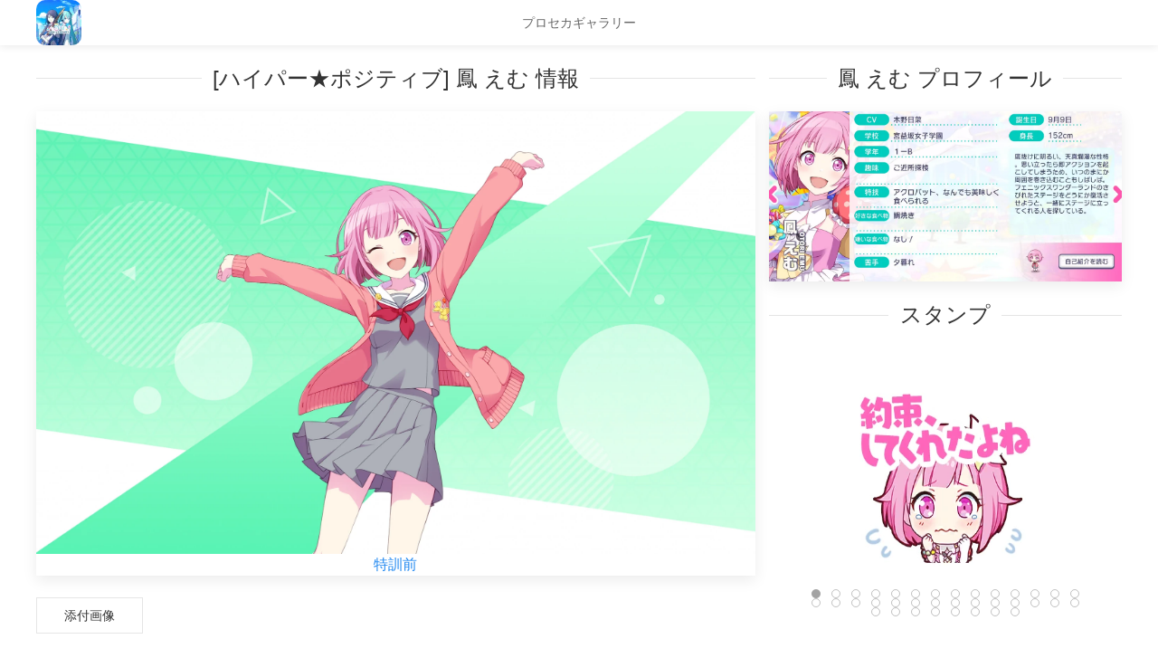

--- FILE ---
content_type: text/html; charset=UTF-8
request_url: https://pjsekai.gamedbs.jp/chara/show/6
body_size: 6765
content:
<!DOCTYPE html>
<html lang="ja"><head>
<meta charset="UTF-8">
<meta http-equiv="X-UA-Compatible" content="IE=edge"/><!--IE対策：互換表示させない。-->
<meta name="viewport" content="width=device-width,initial-scale=1.0,user-scalable=yes" />
<meta name="keywords" content="プロジェクトセカイ カラフルステージ！ feat. 初音ミクギャラリー,プロセカDB,プロセカギャラリー">
<meta name="twitter:card" content="summary"></meta>
<meta name="twitter:title" content="[ハイパー★ポジティブ] 鳳 えむ 情報 | プロセカギャラリー">
<meta name="twitter:description" content="[ハイパー★ポジティブ] 鳳 えむ に関する情報を記載したページ">
<meta name="twitter:image" content="https://pjsekai.gamedbs.jp/image/chara/member_ico/1608030450115_ymqadjpg.webp">
<title>[ハイパー★ポジティブ] 鳳 えむ 情報 | プロセカギャラリー</title>
<link hreflang="ja-jp" title="プロセカギャラリー" rel="alternate" href="/">
<link rel="alternate" hreflang="ja" href="https://pjsekai.gamedbs.jp/chara/show/6" />
<link rel="shortcut icon" href="image/common/favicon.ico">
<link rel="stylesheet" href="https://pjsekai.gamedbs.jp/css/uikit.min.css" />
  <link rel="stylesheet" href="https://pjsekai.gamedbs.jp/css/default.min.css?1664912921">
  <script async src="//pagead2.googlesyndication.com/pagead/js/adsbygoogle.js"></script>
<script>
  (adsbygoogle = window.adsbygoogle || []).push({
    google_ad_client: "ca-pub-9710441851928774",
    enable_page_level_ads: true
  });
</script>
</head>
<body>
    <div class="uk-offcanvas-content">
      <div class="uk-section-xxsmall uk-section-default uk-box-shadow-small" uk-sticky="show-on-up: true; animation: uk-aimation-slide-top;">
        <div class="uk-container uk-container-expand">
          <nav class="uk-navbar-container uk-navbar-transparent" uk-navbar>
            <div class="uk-navbar-left">
              <a href="https://pjsekai.gamedbs.jp/">
                                  <div style="width:50px;height:50px;background-image:url(https://pjsekai.gamedbs.jp/image/common/icon_20230903.webp);background-repeat:no-repeat;background-position:center center;background-size:50px 50px;-webkit-border-radius:10px;-moz-border-radius:10px;-ms-border-radius:10px;-o-border-radius:10px;border-radius:10px;margin-right:5px;"></div>
                              </a>
            </div>
            <div class="uk-navbar-center"><a class="uk-navbar-item" href="https://pjsekai.gamedbs.jp/">プロセカギャラリー</a></div>
            <div class="uk-navbar-right"></div>
          </nav>
        </div>
      </div>
      <main>
        <div class="uk-container uk-container-center uk-margin-top uk-margin-large-bottom">
          <div class="uk-grid-column-small uk-grid-row-large" uk-grid>
  <div class="uk-width-2-3@m">
    <h3 class="uk-heading-line uk-text-center"><span>[ハイパー★ポジティブ] 鳳 えむ 情報</span></h3>
    <div class="uk-grid-match uk-grid-small uk-text-center" uk-grid uk-lightbox="animation: slide">
  <div class="uk-width-1-1">
    <div class="uk-card uk-card-hover uk-card-default"><a href="https://pjsekai.gamedbs.jp/image/chara/member/1608018532109_bzn0h8lg.webp" data-caption="特訓前"><img data-src="https://pjsekai.gamedbs.jp/image/chara/member/1608018532109_bzn0h8lg.webp" alt="" uk-img><br>特訓前</a></div>
  </div>
</div>
<br>
    <button href="#toggle-animation" class="uk-button uk-button-default" type="button" uk-toggle="target: #toggle-animation; animation: uk-animation-slide-bottom-small">添付画像</button>
<div id="toggle-animation" class="uk-grid-match uk-grid-small uk-text-center" uk-grid uk-lightbox="animation: slide" hidden>
  <div class="uk-width-1-3">
    <div class="uk-card uk-card-hover uk-card-default"><a href="https://pjsekai.gamedbs.jp/image/chara/member_trm/1608020241041_2ul8t1ig.webp" data-caption="特訓前"><img data-src="https://pjsekai.gamedbs.jp/image/chara/member_trm/1608020241041_2ul8t1ig.webp" alt="" uk-img><br>特訓前</a></div>
  </div>
  </div>
    <h4 class="uk-heading-line uk-text-center"><span>[ハイパー★ポジティブ] 鳳 えむのステータス</span></h4>
    <div class="uk-overflow-auto uk-card uk-card-hover uk-card-default uk-card-body">
    <table class="uk-table uk-table-small uk-table-divider">
        <thead>
            <tr>
                <th></th>
                <th>Pf</th>
                <th>Te</th>
                <th>St</th>
                <th>総合力</th>
            </tr>
        </thead>
        <tbody>
            <tr>
                <td>最大</td>
                <td>2459</td>
                <td>2753</td>
                <td>2362</td>
                <td>7574</td>
            </tr>
        </tbody>
    </table>
</div>
<br>
<div class="uk-overflow-auto uk-card uk-card-hover uk-card-default uk-card-body">
  <h5 class="uk-heading-line uk-text-center"><span>スキル</span></h5>
  <div>ゆびきりげんまん！</div>
  <div>5秒間  スコアが40%UPする</div>
</div>
          <div class="uk-card uk-card-body uk-text-center"><div style="text-align:center;">
スポンサーリンク<br>
<script async src="//pagead2.googlesyndication.com/pagead/js/adsbygoogle.js"></script>
<!-- GameDB -->
<ins class="adsbygoogle adslot_1"
     style="display:inline-block"
     data-ad-client="ca-pub-9710441851928774"
     data-ad-slot="1848358446"
     data-ad-format="auto"></ins>
<script>
(adsbygoogle = window.adsbygoogle || []).push({});
</script>
</div>
</div>
        <h3 class="uk-heading-line uk-text-center"><span>鳳 えむ メンバー一覧</span></h3>
    <div uk-filter="target: .js-filter">
      <ul class="uk-subnav uk-subnav-pill">
        <li class="uk-active" uk-filter-control><a href="#">All</a></li>
      </ul>
      <div class="uk-grid-match uk-grid-small uk-text-center js-filter" uk-grid><div class="uk-width-1-4 uk-width-1-6@m">
  <div class="uk-card uk-card-hover uk-card-default"><a href="https://pjsekai.gamedbs.jp/chara/show/6/58"><img data-src="https://pjsekai.gamedbs.jp/image/chara/member_ico//1608030450115_ymqadjpg.webp" alt="" uk-img><br>ハイパー★ポジティブ</a></div>
</div><div class="uk-width-1-4 uk-width-1-6@m">
  <div class="uk-card uk-card-hover uk-card-default"><a href="https://pjsekai.gamedbs.jp/chara/show/6/59"><img data-src="https://pjsekai.gamedbs.jp/image/chara/member_ico//1608030450117_c9kdi05l.webp" alt="" uk-img><br>ワンダーランズ×ショウタイム</a></div>
</div><div class="uk-width-1-4 uk-width-1-6@m">
  <div class="uk-card uk-card-hover uk-card-default"><a href="https://pjsekai.gamedbs.jp/chara/show/6/60"><img data-src="https://pjsekai.gamedbs.jp/image/chara/member_ico//1608030450119_fw4h8qgv.webp" alt="" uk-img><br>レッツ作戦会議！</a></div>
</div><div class="uk-width-1-4 uk-width-1-6@m">
  <div class="uk-card uk-card-hover uk-card-default"><a href="https://pjsekai.gamedbs.jp/chara/show/6/61"><img data-src="https://pjsekai.gamedbs.jp/image/chara/member_ico//1608030450121_idypsfvr.webp" alt="" uk-img><br>パンダさんに乗って</a></div>
</div><div class="uk-width-1-4 uk-width-1-6@m">
  <div class="uk-card uk-card-hover uk-card-default"><a href="https://pjsekai.gamedbs.jp/chara/show/6/62"><img data-src="https://pjsekai.gamedbs.jp/image/chara/member_ico//1608030450123_uwso4vj3.webp" alt="" uk-img><br>激走！アンカー☆</a></div>
</div><div class="uk-width-1-4 uk-width-1-6@m">
  <div class="uk-card uk-card-hover uk-card-default"><a href="https://pjsekai.gamedbs.jp/chara/show/6/122"><img data-src="https://pjsekai.gamedbs.jp/image/chara/member_ico//1608272471001_doj10sn3.webp" alt="" uk-img><br>キラットナカチューシャ☆</a></div>
</div><div class="uk-width-1-4 uk-width-1-6@m">
  <div class="uk-card uk-card-hover uk-card-default"><a href="https://pjsekai.gamedbs.jp/chara/show/6/161"><img data-src="https://pjsekai.gamedbs.jp/image/chara/member_ico//1614407699023_ywd5hgub.webp" alt="" uk-img><br>かけがえのない笑顔</a></div>
</div><div class="uk-width-1-4 uk-width-1-6@m">
  <div class="uk-card uk-card-hover uk-card-default"><a href="https://pjsekai.gamedbs.jp/chara/show/6/212"><img data-src="https://pjsekai.gamedbs.jp/image/chara/member_ico//1623390269017_bm84l1dz.webp" alt="" uk-img><br>想いはひとつ</a></div>
</div><div class="uk-width-1-4 uk-width-1-6@m">
  <div class="uk-card uk-card-hover uk-card-default"><a href="https://pjsekai.gamedbs.jp/chara/show/6/240"><img data-src="https://pjsekai.gamedbs.jp/image/chara/member_ico//1627698514023_y3oadljm.webp" alt="" uk-img><br>バーベキュー奉行！？</a></div>
</div><div class="uk-width-1-4 uk-width-1-6@m">
  <div class="uk-card uk-card-hover uk-card-default"><a href="https://pjsekai.gamedbs.jp/chara/show/6/250"><img data-src="https://pjsekai.gamedbs.jp/image/chara/member_ico//1629438126023_jsuzkvg1.webp" alt="" uk-img><br>守りたい笑顔</a></div>
</div><div class="uk-width-1-4 uk-width-1-6@m">
  <div class="uk-card uk-card-hover uk-card-default"><a href="https://pjsekai.gamedbs.jp/chara/show/6/281"><img data-src="https://pjsekai.gamedbs.jp/image/chara/member_ico//1634790134017_sktfrwvg.webp" alt="" uk-img><br>ジャジャジャジャーンプ！</a></div>
</div><div class="uk-width-1-4 uk-width-1-6@m">
  <div class="uk-card uk-card-hover uk-card-default"><a href="https://pjsekai.gamedbs.jp/chara/show/6/335"><img data-src="https://pjsekai.gamedbs.jp/image/chara/member_ico//1641963981011_zeqng5sb.webp" alt="" uk-img><br>えむ隊員は調査中！</a></div>
</div><div class="uk-width-1-4 uk-width-1-6@m">
  <div class="uk-card uk-card-hover uk-card-default"><a href="https://pjsekai.gamedbs.jp/chara/show/6/349"><img data-src="https://pjsekai.gamedbs.jp/image/chara/member_ico//1643604371023_wgremx75.webp" alt="" uk-img><br>サプライズ☆トゥ☆ファミリー</a></div>
</div><div class="uk-width-1-4 uk-width-1-6@m">
  <div class="uk-card uk-card-hover uk-card-default"><a href="https://pjsekai.gamedbs.jp/chara/show/6/390"><img data-src="https://pjsekai.gamedbs.jp/image/chara/member_ico//1649646945017_vdm0nqr7.webp" alt="" uk-img><br>ニッコリ作戦大成功！</a></div>
</div><div class="uk-width-1-4 uk-width-1-6@m">
  <div class="uk-card uk-card-hover uk-card-default"><a href="https://pjsekai.gamedbs.jp/chara/show/6/429"><img data-src="https://pjsekai.gamedbs.jp/image/chara/member_ico//1655696572011_ufgbok8x.webp" alt="" uk-img><br>嵐の前のフィッシング</a></div>
</div><div class="uk-width-1-4 uk-width-1-6@m">
  <div class="uk-card uk-card-hover uk-card-default"><a href="https://pjsekai.gamedbs.jp/chara/show/6/456"><img data-src="https://pjsekai.gamedbs.jp/image/chara/member_ico//1659207041023_u70avlf9.webp" alt="" uk-img><br>おめめキラキラだね☆</a></div>
</div><div class="uk-width-1-4 uk-width-1-6@m">
  <div class="uk-card uk-card-hover uk-card-default"><a href="https://pjsekai.gamedbs.jp/chara/show/6/476"><img data-src="https://pjsekai.gamedbs.jp/image/chara/member_ico//1661913443029_d9sohnya.webp" alt="" uk-img><br>Happy Birthday！！</a></div>
</div><div class="uk-width-1-4 uk-width-1-6@m">
  <div class="uk-card uk-card-hover uk-card-default"><a href="https://pjsekai.gamedbs.jp/chara/show/6/478"><img data-src="https://pjsekai.gamedbs.jp/image/chara/member_ico//1662690006011_fp61jcih.webp" alt="" uk-img><br>たこさんと同じ顔っ☆</a></div>
</div><div class="uk-width-1-4 uk-width-1-6@m">
  <div class="uk-card uk-card-hover uk-card-default"><a href="https://pjsekai.gamedbs.jp/chara/show/6/502"><img data-src="https://pjsekai.gamedbs.jp/image/chara/member_ico//1666321521017_dus4gaow.webp" alt="" uk-img><br>レッツ・エチュード♪</a></div>
</div><div class="uk-width-1-4 uk-width-1-6@m">
  <div class="uk-card uk-card-hover uk-card-default"><a href="https://pjsekai.gamedbs.jp/chara/show/6/550"><img data-src="https://pjsekai.gamedbs.jp/image/chara/member_ico//1673317362011_lqhkbc1i.webp" alt="" uk-img><br>瞳に映る輝き</a></div>
</div><div class="uk-width-1-4 uk-width-1-6@m">
  <div class="uk-card uk-card-hover uk-card-default"><a href="https://pjsekai.gamedbs.jp/chara/show/6/586"><img data-src="https://pjsekai.gamedbs.jp/image/chara/member_ico//1678417974017_kzcreidp.webp" alt="" uk-img><br>ぐわぐわ☆アヒルチャレンジ！</a></div>
</div><div class="uk-width-1-4 uk-width-1-6@m">
  <div class="uk-card uk-card-hover uk-card-default"><a href="https://pjsekai.gamedbs.jp/chara/show/6/628"><img data-src="https://pjsekai.gamedbs.jp/image/chara/member_ico//1684543781017_de1i0p3c.webp" alt="" uk-img><br>夢のあとで</a></div>
</div><div class="uk-width-1-4 uk-width-1-6@m">
  <div class="uk-card uk-card-hover uk-card-default"><a href="https://pjsekai.gamedbs.jp/chara/show/6/633"><img data-src="https://pjsekai.gamedbs.jp/image/chara/member_ico//1685499882011_puyznckl.webp" alt="" uk-img><br>オオトリ伯爵参上！</a></div>
</div><div class="uk-width-1-4 uk-width-1-6@m">
  <div class="uk-card uk-card-hover uk-card-default"><a href="https://pjsekai.gamedbs.jp/chara/show/6/670"><img data-src="https://pjsekai.gamedbs.jp/image/chara/member_ico//1690771442023_odrmvati.webp" alt="" uk-img><br>お姉ちゃんと一緒っ☆</a></div>
</div><div class="uk-width-1-4 uk-width-1-6@m">
  <div class="uk-card uk-card-hover uk-card-default"><a href="https://pjsekai.gamedbs.jp/chara/show/6/678"><img data-src="https://pjsekai.gamedbs.jp/image/chara/member_ico//1692879169011_h63denbl.webp" alt="" uk-img><br>笑顔の世界へ</a></div>
</div><div class="uk-width-1-4 uk-width-1-6@m">
  <div class="uk-card uk-card-hover uk-card-default"><a href="https://pjsekai.gamedbs.jp/chara/show/6/684"><img data-src="https://pjsekai.gamedbs.jp/image/chara/member_ico//1693446650005_ech3urnj.webp" alt="" uk-img><br>Happy Birthday！！2023</a></div>
</div><div class="uk-width-1-4 uk-width-1-6@m">
  <div class="uk-card uk-card-hover uk-card-default"><a href="https://pjsekai.gamedbs.jp/chara/show/6/696"><img data-src="https://pjsekai.gamedbs.jp/image/chara/member_ico//1694433268029_ma9p3vit.webp" alt="" uk-img><br>あま～い思い出</a></div>
</div><div class="uk-width-1-4 uk-width-1-6@m">
  <div class="uk-card uk-card-hover uk-card-default"><a href="https://pjsekai.gamedbs.jp/chara/show/6/720"><img data-src="https://pjsekai.gamedbs.jp/image/chara/member_ico//1696049002075_gfxpm965.webp" alt="" uk-img><br>Brand New Style</a></div>
</div><div class="uk-width-1-4 uk-width-1-6@m">
  <div class="uk-card uk-card-hover uk-card-default"><a href="https://pjsekai.gamedbs.jp/chara/show/6/770"><img data-src="https://pjsekai.gamedbs.jp/image/chara/member_ico//1700651408147_elo1w7vt.webp" alt="" uk-img><br>これであたしもモダンガール♪</a></div>
</div><div class="uk-width-1-4 uk-width-1-6@m">
  <div class="uk-card uk-card-hover uk-card-default"><a href="https://pjsekai.gamedbs.jp/chara/show/6/793"><img data-src="https://pjsekai.gamedbs.jp/image/chara/member_ico//1701776801237_r48iqj97.webp" alt="" uk-img><br>feat.シナモロール</a></div>
</div><div class="uk-width-1-4 uk-width-1-6@m">
  <div class="uk-card uk-card-hover uk-card-default"><a href="https://pjsekai.gamedbs.jp/chara/show/6/833"><img data-src="https://pjsekai.gamedbs.jp/image/chara/member_ico//1705979637269_4c8ivryn.webp" alt="" uk-img><br>みんなで映画鑑賞会☆</a></div>
</div><div class="uk-width-1-4 uk-width-1-6@m">
  <div class="uk-card uk-card-hover uk-card-default"><a href="https://pjsekai.gamedbs.jp/chara/show/6/864"><img data-src="https://pjsekai.gamedbs.jp/image/chara/member_ico//1711077393365_zcya2uvw.webp" alt="" uk-img><br>一緒に考えよう</a></div>
</div><div class="uk-width-1-4 uk-width-1-6@m">
  <div class="uk-card uk-card-hover uk-card-default"><a href="https://pjsekai.gamedbs.jp/chara/show/6/878"><img data-src="https://pjsekai.gamedbs.jp/image/chara/member_ico//1711766558375_q5oinlyf.webp" alt="" uk-img><br>うたかたの再会</a></div>
</div><div class="uk-width-1-4 uk-width-1-6@m">
  <div class="uk-card uk-card-hover uk-card-default"><a href="https://pjsekai.gamedbs.jp/chara/show/6/907"><img data-src="https://pjsekai.gamedbs.jp/image/chara/member_ico//1716438477421_1dx43ko8.webp" alt="" uk-img><br>天下を笑う者</a></div>
</div><div class="uk-width-1-4 uk-width-1-6@m">
  <div class="uk-card uk-card-hover uk-card-default"><a href="https://pjsekai.gamedbs.jp/chara/show/6/935"><img data-src="https://pjsekai.gamedbs.jp/image/chara/member_ico//1720530953473_3igkofea.webp" alt="" uk-img><br>泥棒さんにご注意を！</a></div>
</div><div class="uk-width-1-4 uk-width-1-6@m">
  <div class="uk-card uk-card-hover uk-card-default"><a href="https://pjsekai.gamedbs.jp/chara/show/6/967"><img data-src="https://pjsekai.gamedbs.jp/image/chara/member_ico//1725066774541_p60ejqxf.webp" alt="" uk-img><br>あたしがにゃにゃんな妖怪です！</a></div>
</div><div class="uk-width-1-4 uk-width-1-6@m">
  <div class="uk-card uk-card-hover uk-card-default"><a href="https://pjsekai.gamedbs.jp/chara/show/6/968"><img data-src="https://pjsekai.gamedbs.jp/image/chara/member_ico//1725066774547_jpnsix3h.webp" alt="" uk-img><br>Happy Birthday！！2024</a></div>
</div><div class="uk-width-1-4 uk-width-1-6@m">
  <div class="uk-card uk-card-hover uk-card-default"><a href="https://pjsekai.gamedbs.jp/chara/show/6/1013"><img data-src="https://pjsekai.gamedbs.jp/image/chara/member_ico//1732100136629_f3l8k7uw.webp" alt="" uk-img><br>夢の中でもお勉強？</a></div>
</div><div class="uk-width-1-4 uk-width-1-6@m">
  <div class="uk-card uk-card-hover uk-card-default"><a href="https://pjsekai.gamedbs.jp/chara/show/6/1030"><img data-src="https://pjsekai.gamedbs.jp/image/chara/member_ico//1734751453667_uely06jv.webp" alt="" uk-img><br>わくわく♪お菓子の町づくり！</a></div>
</div><div class="uk-width-1-4 uk-width-1-6@m">
  <div class="uk-card uk-card-hover uk-card-default"><a href="https://pjsekai.gamedbs.jp/chara/show/6/1064"><img data-src="https://pjsekai.gamedbs.jp/image/chara/member_ico//1737459973791_jndo3bs8.webp" alt="" uk-img><br>Let's enjoy the movie！</a></div>
</div><div class="uk-width-1-4 uk-width-1-6@m">
  <div class="uk-card uk-card-hover uk-card-default"><a href="https://pjsekai.gamedbs.jp/chara/show/6/1108"><img data-src="https://pjsekai.gamedbs.jp/image/chara/member_ico//1740754949815_li0x5w8a.webp" alt="" uk-img><br>一緒に、ありがとうを込めて</a></div>
</div><div class="uk-width-1-4 uk-width-1-6@m">
  <div class="uk-card uk-card-hover uk-card-default"><a href="https://pjsekai.gamedbs.jp/chara/show/6/1135"><img data-src="https://pjsekai.gamedbs.jp/image/chara/member_ico//1745322371861_ghc2iy8l.webp" alt="" uk-img><br>凛と、未来を語って</a></div>
</div><div class="uk-width-1-4 uk-width-1-6@m">
  <div class="uk-card uk-card-hover uk-card-default"><a href="https://pjsekai.gamedbs.jp/chara/show/6/1148"><img data-src="https://pjsekai.gamedbs.jp/image/chara/member_ico//1746759928891_hny52m96.webp" alt="" uk-img><br>にこにこ笑顔のステージで</a></div>
</div><div class="uk-width-1-4 uk-width-1-6@m">
  <div class="uk-card uk-card-hover uk-card-default"><a href="https://pjsekai.gamedbs.jp/chara/show/6/1173"><img data-src="https://pjsekai.gamedbs.jp/image/chara/member_ico//1751857449941_3jsd2vny.webp" alt="" uk-img><br>気になる劇団</a></div>
</div><div class="uk-width-1-4 uk-width-1-6@m">
  <div class="uk-card uk-card-hover uk-card-default"><a href="https://pjsekai.gamedbs.jp/chara/show/6/1209"><img data-src="https://pjsekai.gamedbs.jp/image/chara/member_ico//1756542140827_7dmi0j3s.webp" alt="" uk-img><br>スマイルフェアリー</a></div>
</div><div class="uk-width-1-4 uk-width-1-6@m">
  <div class="uk-card uk-card-hover uk-card-default"><a href="https://pjsekai.gamedbs.jp/chara/show/6/1213"><img data-src="https://pjsekai.gamedbs.jp/image/chara/member_ico//1757125314833_n2zato1d.webp" alt="" uk-img><br>Happy Birthday！！2025</a></div>
</div><div class="uk-width-1-4 uk-width-1-6@m">
  <div class="uk-card uk-card-hover uk-card-default"><a href="https://pjsekai.gamedbs.jp/chara/show/6/1236"><img data-src="https://pjsekai.gamedbs.jp/image/chara/member_ico//1759232130917_x8dpv6ob.webp" alt="" uk-img><br>にこにこスタンプラリー</a></div>
</div><div class="uk-width-1-4 uk-width-1-6@m">
  <div class="uk-card uk-card-hover uk-card-default"><a href="https://pjsekai.gamedbs.jp/chara/show/6/1258"><img data-src="https://pjsekai.gamedbs.jp/image/chara/member_ico//1762743431959_lin47qkz.webp" alt="" uk-img><br>ハピハピハッピーなおもてなし</a></div>
</div><div class="uk-width-1-4 uk-width-1-6@m">
  <div class="uk-card uk-card-hover uk-card-default"><a href="https://pjsekai.gamedbs.jp/chara/show/6/1275"><img data-src="https://pjsekai.gamedbs.jp/image/chara/member_ico//1765334468003_ri2ctmy9.webp" alt="" uk-img><br>甘くて楽しいお友達！</a></div>
</div><div class="uk-width-1-4 uk-width-1-6@m">
  <div class="uk-card uk-card-hover uk-card-default"><a href="https://pjsekai.gamedbs.jp/chara/show/6/1291"><img data-src="https://pjsekai.gamedbs.jp/image/chara/member_ico//1767147379059_df6uagth.webp" alt="" uk-img><br>あたしの帰る場所</a></div>
</div></div>
    </div>
  </div>
  <div class="uk-width-1-3@m">
    <h3 class="uk-heading-line uk-text-center" style="height:auto;"><span>鳳 えむ プロフィール</span></h3>
    <div class="uk-card uk-card-hover uk-card-default" uk-lightbox="animation: slide"><a href="https://pjsekai.gamedbs.jp/image/chara/img/1608167987040_bwgm3ul4.webp" data-caption="鳳 えむ プロフィール"><img data-src="https://pjsekai.gamedbs.jp/image/chara/img/1608167987040_bwgm3ul4.webp" alt="鳳 えむ プロフィール" uk-img></a></div>
    <div class="uk-margin-top">
    <h3 class="uk-heading-line uk-text-center" style="height:auto;"><span>スタンプ</span></h3>
    <div class="uk-card-body" uk-slideshow="ratio: 6:4; animation: slide">
        <div class="uk-position-relative uk-visible-toggle uk-light" tabindex="-1">
            <ul class="uk-slideshow-items" uk-lightbox="animation: slide">
                            <li>
                  <a href="https://pjsekai.gamedbs.jp/image/chara/stp/1608779875014_1uj4zknq.webp"><img data-src="https://pjsekai.gamedbs.jp/image/chara/stp/1608779875014_1uj4zknq.webp" alt="" uk-cover uk-img="target: !* -*, !* +*"  style="max-width:200px;max-height:200px;"></a>
                                  </li>
                            <li>
                  <a href="https://pjsekai.gamedbs.jp/image/chara/stp/1608779877084_17p9kl0t.webp"><img data-src="https://pjsekai.gamedbs.jp/image/chara/stp/1608779877084_17p9kl0t.webp" alt="" uk-cover uk-img="target: !* -*, !* +*"  style="max-width:200px;max-height:200px;"></a>
                                  </li>
                            <li>
                  <a href="https://pjsekai.gamedbs.jp/image/chara/stp/1608780321072_3ezw4bn0.webp"><img data-src="https://pjsekai.gamedbs.jp/image/chara/stp/1608780321072_3ezw4bn0.webp" alt="" uk-cover uk-img="target: !* -*, !* +*"  style="max-width:200px;max-height:200px;"></a>
                                  </li>
                            <li>
                  <a href="https://pjsekai.gamedbs.jp/image/chara/stp/1608780321066_3m4ptgyf.webp"><img data-src="https://pjsekai.gamedbs.jp/image/chara/stp/1608780321066_3m4ptgyf.webp" alt="" uk-cover uk-img="target: !* -*, !* +*"  style="max-width:200px;max-height:200px;"></a>
                                  </li>
                            <li>
                  <a href="https://pjsekai.gamedbs.jp/image/chara/stp/1608780321067_kp1wze9d.webp"><img data-src="https://pjsekai.gamedbs.jp/image/chara/stp/1608780321067_kp1wze9d.webp" alt="" uk-cover uk-img="target: !* -*, !* +*"  style="max-width:200px;max-height:200px;"></a>
                                  </li>
                            <li>
                  <a href="https://pjsekai.gamedbs.jp/image/chara/stp/1608780320065_3jwcdbex.webp"><img data-src="https://pjsekai.gamedbs.jp/image/chara/stp/1608780320065_3jwcdbex.webp" alt="" uk-cover uk-img="target: !* -*, !* +*"  style="max-width:200px;max-height:200px;"></a>
                                  </li>
                            <li>
                  <a href="https://pjsekai.gamedbs.jp/image/chara/stp/1608779877085_noyc60t1.webp"><img data-src="https://pjsekai.gamedbs.jp/image/chara/stp/1608779877085_noyc60t1.webp" alt="" uk-cover uk-img="target: !* -*, !* +*"  style="max-width:200px;max-height:200px;"></a>
                                  </li>
                            <li>
                  <a href="https://pjsekai.gamedbs.jp/image/chara/stp/1608780320063_a2jwm0vg.webp"><img data-src="https://pjsekai.gamedbs.jp/image/chara/stp/1608780320063_a2jwm0vg.webp" alt="" uk-cover uk-img="target: !* -*, !* +*"  style="max-width:200px;max-height:200px;"></a>
                                  </li>
                            <li>
                  <a href="https://pjsekai.gamedbs.jp/image/chara/stp/1608780320064_6lbrhwmy.webp"><img data-src="https://pjsekai.gamedbs.jp/image/chara/stp/1608780320064_6lbrhwmy.webp" alt="" uk-cover uk-img="target: !* -*, !* +*"  style="max-width:200px;max-height:200px;"></a>
                                  </li>
                            <li>
                  <a href="https://pjsekai.gamedbs.jp/image/chara/stp/1608779877086_x0wvshr2.webp"><img data-src="https://pjsekai.gamedbs.jp/image/chara/stp/1608779877086_x0wvshr2.webp" alt="" uk-cover uk-img="target: !* -*, !* +*"  style="max-width:200px;max-height:200px;"></a>
                                  </li>
                            <li>
                  <a href="https://pjsekai.gamedbs.jp/image/chara/stp/1608779878087_bvekf9an.webp"><img data-src="https://pjsekai.gamedbs.jp/image/chara/stp/1608779878087_bvekf9an.webp" alt="" uk-cover uk-img="target: !* -*, !* +*"  style="max-width:200px;max-height:200px;"></a>
                                  </li>
                            <li>
                  <a href="https://pjsekai.gamedbs.jp/image/chara/stp/1608780321068_4r8lygvc.webp"><img data-src="https://pjsekai.gamedbs.jp/image/chara/stp/1608780321068_4r8lygvc.webp" alt="" uk-cover uk-img="target: !* -*, !* +*"  style="max-width:200px;max-height:200px;"></a>
                                  </li>
                            <li>
                  <a href="https://pjsekai.gamedbs.jp/image/chara/stp/1614407700001_z7jyxwug.webp"><img data-src="https://pjsekai.gamedbs.jp/image/chara/stp/1614407700001_z7jyxwug.webp" alt="" uk-cover uk-img="target: !* -*, !* +*"  style="max-width:200px;max-height:200px;"></a>
                                  </li>
                            <li>
                  <a href="https://pjsekai.gamedbs.jp/image/chara/stp/1640325552014_ms7b4xfk.webp"><img data-src="https://pjsekai.gamedbs.jp/image/chara/stp/1640325552014_ms7b4xfk.webp" alt="" uk-cover uk-img="target: !* -*, !* +*"  style="max-width:200px;max-height:200px;"></a>
                                  </li>
                            <li>
                  <a href="https://pjsekai.gamedbs.jp/image/chara/stp/1641963983001_9udya28r.webp"><img data-src="https://pjsekai.gamedbs.jp/image/chara/stp/1641963983001_9udya28r.webp" alt="" uk-cover uk-img="target: !* -*, !* +*"  style="max-width:200px;max-height:200px;"></a>
                                  </li>
                            <li>
                  <a href="https://pjsekai.gamedbs.jp/image/chara/stp/1643604372001_xdyrm1jb.webp"><img data-src="https://pjsekai.gamedbs.jp/image/chara/stp/1643604372001_xdyrm1jb.webp" alt="" uk-cover uk-img="target: !* -*, !* +*"  style="max-width:200px;max-height:200px;"></a>
                                  </li>
                            <li>
                  <a href="https://pjsekai.gamedbs.jp/image/chara/stp/1664447869014_huy1qbl7.webp"><img data-src="https://pjsekai.gamedbs.jp/image/chara/stp/1664447869014_huy1qbl7.webp" alt="" uk-cover uk-img="target: !* -*, !* +*"  style="max-width:200px;max-height:200px;"></a>
                                  </li>
                            <li>
                  <a href="https://pjsekai.gamedbs.jp/image/chara/stp/1673317364001_lynw9rge.webp"><img data-src="https://pjsekai.gamedbs.jp/image/chara/stp/1673317364001_lynw9rge.webp" alt="" uk-cover uk-img="target: !* -*, !* +*"  style="max-width:200px;max-height:200px;"></a>
                                  </li>
                            <li>
                  <a href="https://pjsekai.gamedbs.jp/image/chara/stp/1692879173001_pun6tcla.webp"><img data-src="https://pjsekai.gamedbs.jp/image/chara/stp/1692879173001_pun6tcla.webp" alt="" uk-cover uk-img="target: !* -*, !* +*"  style="max-width:200px;max-height:200px;"></a>
                                  </li>
                            <li>
                  <a href="https://pjsekai.gamedbs.jp/image/chara/stp/1696046189015_0w6dbc5y.webp"><img data-src="https://pjsekai.gamedbs.jp/image/chara/stp/1696046189015_0w6dbc5y.webp" alt="" uk-cover uk-img="target: !* -*, !* +*"  style="max-width:200px;max-height:200px;"></a>
                                  </li>
                            <li>
                  <a href="https://pjsekai.gamedbs.jp/image/chara/stp/1696046193041_mbj27fcp.webp"><img data-src="https://pjsekai.gamedbs.jp/image/chara/stp/1696046193041_mbj27fcp.webp" alt="" uk-cover uk-img="target: !* -*, !* +*"  style="max-width:200px;max-height:200px;"></a>
                                  </li>
                            <li>
                  <a href="https://pjsekai.gamedbs.jp/image/chara/stp/1696046211190_530qzrh1.webp"><img data-src="https://pjsekai.gamedbs.jp/image/chara/stp/1696046211190_530qzrh1.webp" alt="" uk-cover uk-img="target: !* -*, !* +*"  style="max-width:200px;max-height:200px;"></a>
                                  </li>
                            <li>
                  <a href="https://pjsekai.gamedbs.jp/image/chara/stp/1696046211191_ukqxg9tn.webp"><img data-src="https://pjsekai.gamedbs.jp/image/chara/stp/1696046211191_ukqxg9tn.webp" alt="" uk-cover uk-img="target: !* -*, !* +*"  style="max-width:200px;max-height:200px;"></a>
                                  </li>
                            <li>
                  <a href="https://pjsekai.gamedbs.jp/image/chara/stp/1696046211192_sfa0ukc5.webp"><img data-src="https://pjsekai.gamedbs.jp/image/chara/stp/1696046211192_sfa0ukc5.webp" alt="" uk-cover uk-img="target: !* -*, !* +*"  style="max-width:200px;max-height:200px;"></a>
                                  </li>
                            <li>
                  <a href="https://pjsekai.gamedbs.jp/image/chara/stp/1696046212193_es47wmgv.webp"><img data-src="https://pjsekai.gamedbs.jp/image/chara/stp/1696046212193_es47wmgv.webp" alt="" uk-cover uk-img="target: !* -*, !* +*"  style="max-width:200px;max-height:200px;"></a>
                                  </li>
                            <li>
                  <a href="https://pjsekai.gamedbs.jp/image/chara/stp/1696046212194_b5xomc7p.webp"><img data-src="https://pjsekai.gamedbs.jp/image/chara/stp/1696046212194_b5xomc7p.webp" alt="" uk-cover uk-img="target: !* -*, !* +*"  style="max-width:200px;max-height:200px;"></a>
                                  </li>
                            <li>
                  <a href="https://pjsekai.gamedbs.jp/image/chara/stp/1696046212195_oc42hlks.webp"><img data-src="https://pjsekai.gamedbs.jp/image/chara/stp/1696046212195_oc42hlks.webp" alt="" uk-cover uk-img="target: !* -*, !* +*"  style="max-width:200px;max-height:200px;"></a>
                                  </li>
                            <li>
                  <a href="https://pjsekai.gamedbs.jp/image/chara/stp/1696046212196_joigk1d6.webp"><img data-src="https://pjsekai.gamedbs.jp/image/chara/stp/1696046212196_joigk1d6.webp" alt="" uk-cover uk-img="target: !* -*, !* +*"  style="max-width:200px;max-height:200px;"></a>
                                  </li>
                            <li>
                  <a href="https://pjsekai.gamedbs.jp/image/chara/stp/1696046212197_kin1rd62.webp"><img data-src="https://pjsekai.gamedbs.jp/image/chara/stp/1696046212197_kin1rd62.webp" alt="" uk-cover uk-img="target: !* -*, !* +*"  style="max-width:200px;max-height:200px;"></a>
                                  </li>
                            <li>
                  <a href="https://pjsekai.gamedbs.jp/image/chara/stp/1711766562027_3ye1swbd.webp"><img data-src="https://pjsekai.gamedbs.jp/image/chara/stp/1711766562027_3ye1swbd.webp" alt="" uk-cover uk-img="target: !* -*, !* +*"  style="max-width:200px;max-height:200px;"></a>
                                  </li>
                            <li>
                  <a href="https://pjsekai.gamedbs.jp/image/chara/stp/1716438480002_ig8o20sf.webp"><img data-src="https://pjsekai.gamedbs.jp/image/chara/stp/1716438480002_ig8o20sf.webp" alt="" uk-cover uk-img="target: !* -*, !* +*"  style="max-width:200px;max-height:200px;"></a>
                                  </li>
                            <li>
                  <a href="https://pjsekai.gamedbs.jp/image/chara/stp/1725066778002_luyqdpv8.webp"><img data-src="https://pjsekai.gamedbs.jp/image/chara/stp/1725066778002_luyqdpv8.webp" alt="" uk-cover uk-img="target: !* -*, !* +*"  style="max-width:200px;max-height:200px;"></a>
                                  </li>
                            <li>
                  <a href="https://pjsekai.gamedbs.jp/image/chara/stp/1727663052015_a1qnjd6w.webp"><img data-src="https://pjsekai.gamedbs.jp/image/chara/stp/1727663052015_a1qnjd6w.webp" alt="" uk-cover uk-img="target: !* -*, !* +*"  style="max-width:200px;max-height:200px;"></a>
                                  </li>
                            <li>
                  <a href="https://pjsekai.gamedbs.jp/image/chara/stp/1745322375003_lat6x89c.webp"><img data-src="https://pjsekai.gamedbs.jp/image/chara/stp/1745322375003_lat6x89c.webp" alt="" uk-cover uk-img="target: !* -*, !* +*"  style="max-width:200px;max-height:200px;"></a>
                                  </li>
                            <li>
                  <a href="https://pjsekai.gamedbs.jp/image/chara/stp/1757125321002_y1o5k3es.webp"><img data-src="https://pjsekai.gamedbs.jp/image/chara/stp/1757125321002_y1o5k3es.webp" alt="" uk-cover uk-img="target: !* -*, !* +*"  style="max-width:200px;max-height:200px;"></a>
                                  </li>
                            <li>
                  <a href="https://pjsekai.gamedbs.jp/image/chara/stp/1759232134016_7tx3w0jd.webp"><img data-src="https://pjsekai.gamedbs.jp/image/chara/stp/1759232134016_7tx3w0jd.webp" alt="" uk-cover uk-img="target: !* -*, !* +*"  style="max-width:200px;max-height:200px;"></a>
                                  </li>
                        </ul>
            <a class="uk-position-center-left uk-position-small uk-hidden-hover" href="#" uk-slidenav-previous uk-slideshow-item="previous"></a>
            <a class="uk-position-center-right uk-position-small uk-hidden-hover" href="#" uk-slidenav-next uk-slideshow-item="next"></a>
        </div>
        <ul class="uk-slideshow-nav uk-dotnav uk-flex-center uk-margin"></ul>
    </div>
</div>
    <div class="uk-margin-top">
    <h3 class="uk-heading-line uk-text-center" style="height:auto;"><span>SDキャラ</span></h3>
    <div class="uk-card-body" uk-slideshow="ratio: 6:4; animation: slide">
        <div class="uk-position-relative uk-visible-toggle uk-light" tabindex="-1">
            <ul class="uk-slideshow-items" uk-lightbox="animation: slide">
                            <li>
                  <a href="https://pjsekai.gamedbs.jp/image/chara/sdc/1609033742030_5pb24isf.webp"><img data-src="https://pjsekai.gamedbs.jp/image/chara/sdc/1609033742030_5pb24isf.webp" alt="" uk-cover uk-img="target: !* -*, !* +*"  style="max-width:150px;max-height:225px;"></a>
                                  </li>
                            <li>
                  <a href="https://pjsekai.gamedbs.jp/image/chara/sdc/1609033742031_95lnms7v.webp"><img data-src="https://pjsekai.gamedbs.jp/image/chara/sdc/1609033742031_95lnms7v.webp" alt="" uk-cover uk-img="target: !* -*, !* +*"  style="max-width:150px;max-height:225px;"></a>
                                  </li>
                            <li>
                  <a href="https://pjsekai.gamedbs.jp/image/chara/sdc/1650599764017_ypuljiz3.webp"><img data-src="https://pjsekai.gamedbs.jp/image/chara/sdc/1650599764017_ypuljiz3.webp" alt="" uk-cover uk-img="target: !* -*, !* +*"  style="max-width:150px;max-height:225px;"></a>
                                  </li>
                        </ul>
            <a class="uk-position-center-left uk-position-small uk-hidden-hover" href="#" uk-slidenav-previous uk-slideshow-item="previous"></a>
            <a class="uk-position-center-right uk-position-small uk-hidden-hover" href="#" uk-slidenav-next uk-slideshow-item="next"></a>
        </div>
        <ul class="uk-slideshow-nav uk-dotnav uk-flex-center uk-margin"></ul>
    </div>
</div>
    <div class="uk-margin-top">
    <h3 class="uk-heading-line uk-text-center" style="height:auto;"><span>3D</span></h3>
    <div class="uk-card-body" uk-slideshow="ratio: 5:5; animation: slide">
        <div class="uk-position-relative uk-visible-toggle uk-light" tabindex="-1">
            <ul class="uk-slideshow-items" uk-lightbox="animation: slide">
                            <li>
                  <a href="https://pjsekai.gamedbs.jp/image/chara/3dc/1664792428001_vws2y90i.webp"><img data-src="https://pjsekai.gamedbs.jp/image/chara/3ds/1664792430001_x461on5d.webp" alt="" uk-cover uk-img="target: !* -*, !* +*"  style="max-width:250px;max-height:350px;"></a>
                                  </li>
                        </ul>
            <a class="uk-position-center-left uk-position-small uk-hidden-hover" href="#" uk-slidenav-previous uk-slideshow-item="previous"></a>
            <a class="uk-position-center-right uk-position-small uk-hidden-hover" href="#" uk-slidenav-next uk-slideshow-item="next"></a>
        </div>
        <ul class="uk-slideshow-nav uk-dotnav uk-flex-center uk-margin"></ul>
    </div>
</div>
    <div class="uk-text-center"><a class="uk-button uk-button-default" href="https://pjsekai.gamedbs.jp/chara/model3d?c=6">モデル一覧</a></div>
    <div class="uk-margin-top">
    <h3 class="uk-heading-line uk-text-center" style="height:auto;"><span>1コマコミック</span></h3>
    <div class="uk-card-body" uk-slideshow="ratio: 6:4; animation: slide">
        <div class="uk-position-relative uk-visible-toggle uk-light" tabindex="-1">
            <ul class="uk-slideshow-items" uk-lightbox="animation: slide">
                            <li>
                  <a href="https://pjsekai.gamedbs.jp/image/chara/cm1/1657531196019_b3dfslj7.webp"><img data-src="https://pjsekai.gamedbs.jp/image/chara/cm1/1657531196019_b3dfslj7.webp" alt="" uk-cover uk-img="target: !* -*, !* +*"  style="max-width:300px;max-height:220px;"></a>
                                      <div class="uk-overlay-primary uk-position-bottom uk-text-center uk-transition-slide-bottom">
                        <p class="uk-margin-remove">不死鳥戦隊ワンダレンジャー！</p>
                    </div>
                                  </li>
                            <li>
                  <a href="https://pjsekai.gamedbs.jp/image/chara/cm1/1657531196020_o065bjxn.webp"><img data-src="https://pjsekai.gamedbs.jp/image/chara/cm1/1657531196020_o065bjxn.webp" alt="" uk-cover uk-img="target: !* -*, !* +*"  style="max-width:300px;max-height:220px;"></a>
                                      <div class="uk-overlay-primary uk-position-bottom uk-text-center uk-transition-slide-bottom">
                        <p class="uk-margin-remove">百のポーズを持つ男</p>
                    </div>
                                  </li>
                            <li>
                  <a href="https://pjsekai.gamedbs.jp/image/chara/cm1/1657531196021_jb6itkp1.webp"><img data-src="https://pjsekai.gamedbs.jp/image/chara/cm1/1657531196021_jb6itkp1.webp" alt="" uk-cover uk-img="target: !* -*, !* +*"  style="max-width:300px;max-height:220px;"></a>
                                      <div class="uk-overlay-primary uk-position-bottom uk-text-center uk-transition-slide-bottom">
                        <p class="uk-margin-remove">一緒に遊んでたら</p>
                    </div>
                                  </li>
                            <li>
                  <a href="https://pjsekai.gamedbs.jp/image/chara/cm1/1657531198039_6vrwnt59.webp"><img data-src="https://pjsekai.gamedbs.jp/image/chara/cm1/1657531198039_6vrwnt59.webp" alt="" uk-cover uk-img="target: !* -*, !* +*"  style="max-width:300px;max-height:220px;"></a>
                                      <div class="uk-overlay-primary uk-position-bottom uk-text-center uk-transition-slide-bottom">
                        <p class="uk-margin-remove">PWLキャストは大忙し</p>
                    </div>
                                  </li>
                            <li>
                  <a href="https://pjsekai.gamedbs.jp/image/chara/cm1/1702181664010_x8p1g24e.webp"><img data-src="https://pjsekai.gamedbs.jp/image/chara/cm1/1702181664010_x8p1g24e.webp" alt="" uk-cover uk-img="target: !* -*, !* +*"  style="max-width:300px;max-height:220px;"></a>
                                      <div class="uk-overlay-primary uk-position-bottom uk-text-center uk-transition-slide-bottom">
                        <p class="uk-margin-remove">ワンダーステージを飛び出して</p>
                    </div>
                                  </li>
                            <li>
                  <a href="https://pjsekai.gamedbs.jp/image/chara/cm1/1702181665012_38xs12lw.webp"><img data-src="https://pjsekai.gamedbs.jp/image/chara/cm1/1702181665012_38xs12lw.webp" alt="" uk-cover uk-img="target: !* -*, !* +*"  style="max-width:300px;max-height:220px;"></a>
                                      <div class="uk-overlay-primary uk-position-bottom uk-text-center uk-transition-slide-bottom">
                        <p class="uk-margin-remove">エムロボ誕生？</p>
                    </div>
                                  </li>
                            <li>
                  <a href="https://pjsekai.gamedbs.jp/image/chara/cm1/1702181665020_1f9n2os0.webp"><img data-src="https://pjsekai.gamedbs.jp/image/chara/cm1/1702181665020_1f9n2os0.webp" alt="" uk-cover uk-img="target: !* -*, !* +*"  style="max-width:300px;max-height:220px;"></a>
                                      <div class="uk-overlay-primary uk-position-bottom uk-text-center uk-transition-slide-bottom">
                        <p class="uk-margin-remove">稽古中はお静かに</p>
                    </div>
                                  </li>
                            <li>
                  <a href="https://pjsekai.gamedbs.jp/image/chara/cm1/1702181666025_0md7xov4.webp"><img data-src="https://pjsekai.gamedbs.jp/image/chara/cm1/1702181666025_0md7xov4.webp" alt="" uk-cover uk-img="target: !* -*, !* +*"  style="max-width:300px;max-height:220px;"></a>
                                      <div class="uk-overlay-primary uk-position-bottom uk-text-center uk-transition-slide-bottom">
                        <p class="uk-margin-remove">宮女2-B『名物SSEサンド』</p>
                    </div>
                                  </li>
                        </ul>
            <a class="uk-position-center-left uk-position-small uk-hidden-hover" href="#" uk-slidenav-previous uk-slideshow-item="previous"></a>
            <a class="uk-position-center-right uk-position-small uk-hidden-hover" href="#" uk-slidenav-next uk-slideshow-item="next"></a>
        </div>
        <ul class="uk-slideshow-nav uk-dotnav uk-flex-center uk-margin"></ul>
    </div>
</div>
    <table class="uk-table uk-table-divider">
      <tbody>
        <tr>
          <th>誕生日</th>
          <td>9月9日</td>
        </tr>
        <tr>
          <th>身長</th>
          <td>152cm</td>
        </tr>
        <tr>
          <th>性別</th>
          <td>女性</td>
        </tr>
                  <tr>
              <th>CV</th>
              <td>木野日菜</td>
          </tr>
          <tr>
              <th>学校</th>
              <td>宮益坂女子学園</td>
          </tr>
          <tr>
              <th>学年</th>
              <td>１ーB</td>
          </tr>
          <tr>
              <th>趣味</th>
              <td>ご近所探検</td>
          </tr>
          <tr>
              <th>特技</th>
              <td>アクロバット、なんでも美味しく食べられる</td>
          </tr>
          <tr>
              <th>好きな食べ物</th>
              <td>鯛焼き</td>
          </tr>
          <tr>
              <th>嫌いな食べ物</th>
              <td>なし！</td>
          </tr>
          <tr>
              <th>苦手</th>
              <td>夕暮れ</td>
          </tr>
              </tbody>
    </table>
    <div class="uk-text-left uk-card-body uk-card-default">底抜けに明るい、天真爛漫な性格。思い立ったら即アクションを起こしてしまうため、いつのまにか周囲を巻き込むこともしばしば。フェニックスワンダーランドのさびれたステージをどうにか復活させようと、一緒にステージに立ってくれる人を探している。</div>
  </div>
</div>
        </div>
                  <div style="text-align:center;"><div style="text-align:center;">
スポンサーリンク<br>
<script async src="//pagead2.googlesyndication.com/pagead/js/adsbygoogle.js"></script>
<!-- GameDB -->
<ins class="adsbygoogle adslot_1"
     style="display:inline-block"
     data-ad-client="ca-pub-9710441851928774"
     data-ad-slot="1848358446"
     data-ad-format="auto"></ins>
<script>
(adsbygoogle = window.adsbygoogle || []).push({});
</script>
</div>
</div>
              </main>
    </div>
    <footer class="uk-section uk-section-secondary uk-padding-remove-bottom">
        <div class="uk-container">
            <div class="uk-grid uk-grid-large" data-uk-grid>
                <div class="uk-width-1-2@m">
                    <h5><li><a href="//gamedbs.jp/">gamedbs</a></li></h5>
                    <p></p>
                </div>
            </div>
        </div>
    </footer>
<script src="https://pjsekai.gamedbs.jp/js/uikit.min.js"></script>
<script src="https://pjsekai.gamedbs.jp/js/uikit-icons.min.js"></script>
<!-- Global site tag (gtag.js) - Google Analytics -->
<script async src="https://www.googletagmanager.com/gtag/js?id=G-ZSWLJB10W2"></script>
<script>
  window.dataLayer = window.dataLayer || [];
  function gtag(){dataLayer.push(arguments);}
  gtag('js', new Date());

  gtag('config', 'G-ZSWLJB10W2');
</script></body>
</html>


--- FILE ---
content_type: text/html; charset=utf-8
request_url: https://www.google.com/recaptcha/api2/aframe
body_size: 267
content:
<!DOCTYPE HTML><html><head><meta http-equiv="content-type" content="text/html; charset=UTF-8"></head><body><script nonce="sIB8N8FwO_ogS9NtqgLKLw">/** Anti-fraud and anti-abuse applications only. See google.com/recaptcha */ try{var clients={'sodar':'https://pagead2.googlesyndication.com/pagead/sodar?'};window.addEventListener("message",function(a){try{if(a.source===window.parent){var b=JSON.parse(a.data);var c=clients[b['id']];if(c){var d=document.createElement('img');d.src=c+b['params']+'&rc='+(localStorage.getItem("rc::a")?sessionStorage.getItem("rc::b"):"");window.document.body.appendChild(d);sessionStorage.setItem("rc::e",parseInt(sessionStorage.getItem("rc::e")||0)+1);localStorage.setItem("rc::h",'1769265754519');}}}catch(b){}});window.parent.postMessage("_grecaptcha_ready", "*");}catch(b){}</script></body></html>

--- FILE ---
content_type: text/css
request_url: https://pjsekai.gamedbs.jp/css/default.min.css?1664912921
body_size: -85
content:
.active{border:2px solid #1e87f0}